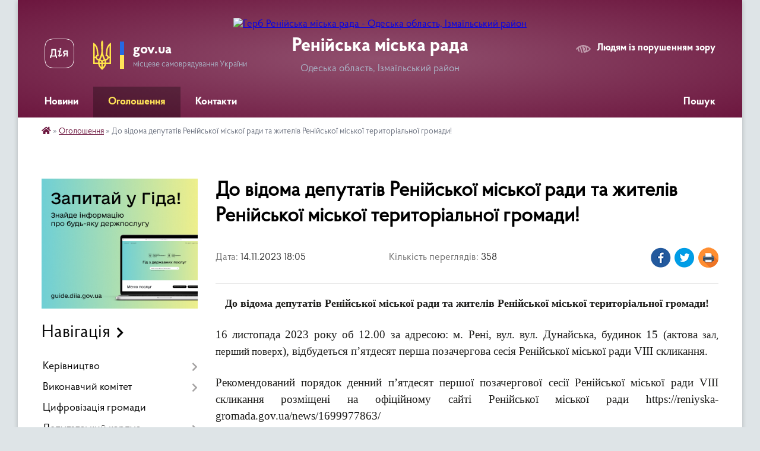

--- FILE ---
content_type: text/html; charset=UTF-8
request_url: https://reniyska-gromada.gov.ua/news/1699977919/
body_size: 12148
content:
<!DOCTYPE html>
<html lang="uk">
<head>
	<!--[if IE]><meta http-equiv="X-UA-Compatible" content="IE=edge"><![endif]-->
	<meta charset="utf-8">
	<meta name="viewport" content="width=device-width, initial-scale=1">
	<!--[if IE]><script>
		document.createElement('header');
		document.createElement('nav');
		document.createElement('main');
		document.createElement('section');
		document.createElement('article');
		document.createElement('aside');
		document.createElement('footer');
		document.createElement('figure');
		document.createElement('figcaption');
	</script><![endif]-->
	<title>До відома депутатів Ренійської міської ради та жителів Ренійської міської територіальної громади! | Ренійська міська рада</title>
	<meta name="description" content="До відома депутатів Ренійської міської ради та жителів Ренійської міської територіальної громади!. .  . . 16 листопада 2023 року об 12.00 за адресою: м. Рені, вул. вул. Дунайська, будинок 15 (актова зал, перший поверх), відбудеться п&amp;r">
	<meta name="keywords" content="До, відома, депутатів, Ренійської, міської, ради, та, жителів, Ренійської, міської, територіальної, громади!, |, Ренійська, міська, рада">

	
		<meta property="og:image" content="https://rada.info/upload/users_files/35549578/gerb/Reni_gerb.png">
	<meta property="og:image:width" content="103">
	<meta property="og:image:height" content="140">
			<meta property="og:title" content="До відома депутатів Ренійської міської ради та жителів Ренійської міської територіальної громади!">
			<meta property="og:description" content="До відома депутатів Ренійської міської ради та жителів Ренійської міської територіальної громади!">
			<meta property="og:type" content="article">
	<meta property="og:url" content="https://reniyska-gromada.gov.ua/news/1699977919/">
		
		<link rel="apple-touch-icon" sizes="57x57" href="https://reniyska-gromada.gov.ua/apple-icon-57x57.png">
	<link rel="apple-touch-icon" sizes="60x60" href="https://reniyska-gromada.gov.ua/apple-icon-60x60.png">
	<link rel="apple-touch-icon" sizes="72x72" href="https://reniyska-gromada.gov.ua/apple-icon-72x72.png">
	<link rel="apple-touch-icon" sizes="76x76" href="https://reniyska-gromada.gov.ua/apple-icon-76x76.png">
	<link rel="apple-touch-icon" sizes="114x114" href="https://reniyska-gromada.gov.ua/apple-icon-114x114.png">
	<link rel="apple-touch-icon" sizes="120x120" href="https://reniyska-gromada.gov.ua/apple-icon-120x120.png">
	<link rel="apple-touch-icon" sizes="144x144" href="https://reniyska-gromada.gov.ua/apple-icon-144x144.png">
	<link rel="apple-touch-icon" sizes="152x152" href="https://reniyska-gromada.gov.ua/apple-icon-152x152.png">
	<link rel="apple-touch-icon" sizes="180x180" href="https://reniyska-gromada.gov.ua/apple-icon-180x180.png">
	<link rel="icon" type="image/png" sizes="192x192" href="https://reniyska-gromada.gov.ua/android-icon-192x192.png">
	<link rel="icon" type="image/png" sizes="32x32" href="https://reniyska-gromada.gov.ua/favicon-32x32.png">
	<link rel="icon" type="image/png" sizes="96x96" href="https://reniyska-gromada.gov.ua/favicon-96x96.png">
	<link rel="icon" type="image/png" sizes="16x16" href="https://reniyska-gromada.gov.ua/favicon-16x16.png">
	<link rel="manifest" href="https://reniyska-gromada.gov.ua/manifest.json">
	<meta name="msapplication-TileColor" content="#ffffff">
	<meta name="msapplication-TileImage" content="https://reniyska-gromada.gov.ua/ms-icon-144x144.png">
	<meta name="theme-color" content="#ffffff">
	
	<meta name=
		<meta name="robots" content="">
	
    <link rel="preload" href="https://cdnjs.cloudflare.com/ajax/libs/font-awesome/5.9.0/css/all.min.css" as="style">
	<link rel="stylesheet" href="https://cdnjs.cloudflare.com/ajax/libs/font-awesome/5.9.0/css/all.min.css" integrity="sha512-q3eWabyZPc1XTCmF+8/LuE1ozpg5xxn7iO89yfSOd5/oKvyqLngoNGsx8jq92Y8eXJ/IRxQbEC+FGSYxtk2oiw==" crossorigin="anonymous" referrerpolicy="no-referrer" />

    <link rel="preload" href="//gromada.org.ua/themes/km2/css/styles_vip.css?v=3.33" as="style">
	<link rel="stylesheet" href="//gromada.org.ua/themes/km2/css/styles_vip.css?v=3.33">
	<link rel="stylesheet" href="//gromada.org.ua/themes/km2/css/103942/theme_vip.css?v=1763887114">
	
		<!--[if lt IE 9]>
	<script src="https://oss.maxcdn.com/html5shiv/3.7.2/html5shiv.min.js"></script>
	<script src="https://oss.maxcdn.com/respond/1.4.2/respond.min.js"></script>
	<![endif]-->
	<!--[if gte IE 9]>
	<style type="text/css">
		.gradient { filter: none; }
	</style>
	<![endif]-->

</head>
<body class="">

	<a href="#top_menu" class="skip-link link" aria-label="Перейти до головного меню (Alt+1)" accesskey="1">Перейти до головного меню (Alt+1)</a>
	<a href="#left_menu" class="skip-link link" aria-label="Перейти до бічного меню (Alt+2)" accesskey="2">Перейти до бічного меню (Alt+2)</a>
    <a href="#main_content" class="skip-link link" aria-label="Перейти до головного вмісту (Alt+3)" accesskey="3">Перейти до текстового вмісту (Alt+3)</a>




	
	<div class="wrap">
		
		<header>
			<div class="header_wrap">
				<div class="logo">
					<a href="https://reniyska-gromada.gov.ua/" id="logo" class="form_2">
						<img src="https://rada.info/upload/users_files/35549578/gerb/Reni_gerb.png" alt="Герб Ренійська міська рада - Одеська область, Ізмаїльський район">
					</a>
				</div>
				<div class="title">
					<div class="slogan_1">Ренійська міська рада</div>
					<div class="slogan_2">Одеська область, Ізмаїльський район</div>
				</div>
				<div class="gov_ua_block">
					<a class="diia" href="https://diia.gov.ua/" target="_blank" rel="nofollow" title="Державні послуги онлайн"><img src="//gromada.org.ua/themes/km2/img/diia.png" alt="Логотип Diia"></a>
					<img src="//gromada.org.ua/themes/km2/img/gerb.svg" class="gerb" alt="Герб України">
					<span class="devider"></span>
					<div class="title">
						<b>gov.ua</b>
						<span>місцеве самоврядування України</span>
					</div>
				</div>
								<div class="alt_link">
					<a href="#" rel="nofollow" title="Режим високої контастності" onclick="return set_special('58c8cd37454adda176d63727febc8c6471429f8d');">Людям із порушенням зору</a>
				</div>
								
				<section class="top_nav">
					<nav class="main_menu" id="top_menu">
						<ul>
														<li class="">
								<a href="https://reniyska-gromada.gov.ua/news/"><span>Новини</span></a>
																							</li>
														<li class="active">
								<a href="https://reniyska-gromada.gov.ua/ogoloshennya-10-24-55-16-10-2021/"><span>Оголошення</span></a>
																							</li>
														<li class="">
								<a href="https://reniyska-gromada.gov.ua/feedback/"><span>Контакти</span></a>
																							</li>
																				</ul>
					</nav>
					&nbsp;
					<button class="menu-button" id="open-button"><i class="fas fa-bars"></i> Меню сайту</button>
					<a href="https://reniyska-gromada.gov.ua/search/" rel="nofollow" class="search_button">Пошук</a>
				</section>
				
			</div>
		</header>
				
		<section class="bread_crumbs">
		<div xmlns:v="http://rdf.data-vocabulary.org/#"><a href="https://reniyska-gromada.gov.ua/" title="Головна сторінка"><i class="fas fa-home"></i></a> &raquo; <a href="https://reniyska-gromada.gov.ua/ogoloshennya-10-24-55-16-10-2021/" aria-current="page">Оголошення</a>  &raquo; <span>До відома депутатів Ренійської міської ради та жителів Ренійської міської територіальної громади!</span></div>
	</section>
	
	<section class="center_block">
		<div class="row">
			<div class="grid-25 fr">
				<aside>
				
										<div class="diia_guide">
						<a href="https://guide.diia.gov.ua/" rel="nofollow" target="_blank" title="Гід державних послуг"><img src="https://gromada.org.ua/upload/diia_guide.jpg" alt="Банер - гід державних послуг"></a>
					</div>
									
										<div class="sidebar_title">Навігація</div>
										
					<nav class="sidebar_menu" id="left_menu">
						<ul>
														<li class=" has-sub">
								<a href="https://reniyska-gromada.gov.ua/kerivnictvo-10-28-31-16-10-2021/"><span>Керівництво</span></a>
																<button onclick="return show_next_level(this);" aria-label="Показати підменю"></button>
																								<ul>
																		<li class="">
										<a href="https://reniyska-gromada.gov.ua/miskij-golova-09-23-16-23-09-2025/"><span>Міський голова</span></a>
																													</li>
																		<li class="">
										<a href="https://reniyska-gromada.gov.ua/pershij-zastupnik-miskogo-golovi-09-23-36-23-09-2025/"><span>Перший заступник міського голови</span></a>
																													</li>
																		<li class="">
										<a href="https://reniyska-gromada.gov.ua/zastupniki-miskogo-golovi-z-pitan-diyalnosti-vikonavchih-organiv-09-23-49-23-09-2025/"><span>Заступники міського голови з питань діяльності виконавчих органів</span></a>
																													</li>
																		<li class="">
										<a href="https://reniyska-gromada.gov.ua/sekretar-miskoi-radi-09-24-02-23-09-2025/"><span>Секретар міської ради</span></a>
																													</li>
																		<li class="">
										<a href="https://reniyska-gromada.gov.ua/kerujuchij-spravami-vikonavchogo-komitetu-09-24-24-23-09-2025/"><span>Керуючий справами (секретар) виконавчого комітету</span></a>
																													</li>
																		<li class="">
										<a href="https://reniyska-gromada.gov.ua/starosti-09-24-36-23-09-2025/"><span>Старости</span></a>
																													</li>
																										</ul>
															</li>
														<li class=" has-sub">
								<a href="https://reniyska-gromada.gov.ua/vikonavchij-komitet-10-34-08-16-10-2021/"><span>Виконавчий комітет</span></a>
																<button onclick="return show_next_level(this);" aria-label="Показати підменю"></button>
																								<ul>
																		<li class="">
										<a href="https://reniyska-gromada.gov.ua/sklad-vikonavchogo-komitetu-10-34-36-16-10-2021/"><span>Склад виконавчого комітету</span></a>
																													</li>
																		<li class="">
										<a href="https://reniyska-gromada.gov.ua/aparat-vikonavchogo-komitetu-10-35-02-16-10-2021/"><span>Апарат виконавчого комітету</span></a>
																													</li>
																		<li class="">
										<a href="https://reniyska-gromada.gov.ua/pasporta-bjudzhetnih-program-10-35-30-16-10-2021/"><span>Паспорта бюджетних програм</span></a>
																													</li>
																		<li class="">
										<a href="https://reniyska-gromada.gov.ua/reglament-16-20-17-26-01-2022/"><span>Положення</span></a>
																													</li>
																										</ul>
															</li>
														<li class="">
								<a href="https://reniyska-gromada.gov.ua/cifrovizaciya-gromadi-14-06-16-05-11-2021/"><span>Цифровізація громади</span></a>
																							</li>
														<li class=" has-sub">
								<a href="https://reniyska-gromada.gov.ua/deputatskij-korpus-10-37-43-16-10-2021/"><span>Депутатський корпус</span></a>
																<button onclick="return show_next_level(this);" aria-label="Показати підменю"></button>
																								<ul>
																		<li class="">
										<a href="https://reniyska-gromada.gov.ua/sklad-deputatskogo-korpusu-10-38-24-16-10-2021/"><span>Склад депутатського корпусу</span></a>
																													</li>
																		<li class="">
										<a href="https://reniyska-gromada.gov.ua/grafik-prijomu-gromadyan-10-38-59-16-10-2021/"><span>Графік прийому громадян</span></a>
																													</li>
																		<li class="">
										<a href="https://reniyska-gromada.gov.ua/poimenne-golosuvannya-10-39-26-16-10-2021/"><span>Поіменне голосування</span></a>
																													</li>
																		<li class="">
										<a href="https://reniyska-gromada.gov.ua/reglament-10-40-02-16-10-2021/"><span>Регламент</span></a>
																													</li>
																		<li class="">
										<a href="https://reniyska-gromada.gov.ua/statut-10-40-25-16-10-2021/"><span>Статут</span></a>
																													</li>
																		<li class=" has-sub">
										<a href="https://reniyska-gromada.gov.ua/postijni-komisii-10-40-52-16-10-2021/"><span>Постійні комісії</span></a>
																				<button onclick="return show_next_level(this);" aria-label="Показати підменю"></button>
																														<ul>
																						<li><a href="https://reniyska-gromada.gov.ua/grafik-roboti-09-17-45-16-02-2022/"><span>Графік роботи</span></a></li>
																																</ul>
																			</li>
																		<li class="">
										<a href="https://reniyska-gromada.gov.ua/deputatski-frakcii-16-17-09-26-01-2022/"><span>Депутатські фракції</span></a>
																													</li>
																		<li class=" has-sub">
										<a href="https://reniyska-gromada.gov.ua/8-grafik-roboti-postijnih-deputatskih-komisij-11-51-06-08-04-2025/"><span>Графік роботи постійних депутатських комісій</span></a>
																				<button onclick="return show_next_level(this);" aria-label="Показати підменю"></button>
																														<ul>
																						<li><a href="https://reniyska-gromada.gov.ua/2024-11-52-40-08-04-2025/"><span>2024</span></a></li>
																						<li><a href="https://reniyska-gromada.gov.ua/2025-11-53-20-08-04-2025/"><span>2025</span></a></li>
																																</ul>
																			</li>
																										</ul>
															</li>
														<li class=" has-sub">
								<a href="https://reniyska-gromada.gov.ua/vikonavchi-organi-vladi-10-49-14-16-10-2021/"><span>Виконавчі органи ради</span></a>
																<button onclick="return show_next_level(this);" aria-label="Показати підменю"></button>
																								<ul>
																		<li class=" has-sub">
										<a href="https://reniyska-gromada.gov.ua/viddil-osvita-10-49-38-16-10-2021/"><span>Відділ освіти</span></a>
																				<button onclick="return show_next_level(this);" aria-label="Показати підменю"></button>
																														<ul>
																						<li><a href="https://reniyska-gromada.gov.ua/informaciya-10-52-35-16-10-2021/"><span>Загальна інформація</span></a></li>
																						<li><a href="https://reniyska-gromada.gov.ua/pasporta-bjudzhetnih-program-10-53-05-16-10-2021/"><span>Паспорта бюджетних програм</span></a></li>
																						<li><a href="https://reniyska-gromada.gov.ua/reestraciya-v-zdo-11-11-30-26-12-2024/"><span>Реєстрація в ЗДО</span></a></li>
																																</ul>
																			</li>
																		<li class=" has-sub">
										<a href="https://reniyska-gromada.gov.ua/viddil-kultura-10-54-06-16-10-2021/"><span>Відділ культури, туризму, молоді та спорту</span></a>
																				<button onclick="return show_next_level(this);" aria-label="Показати підменю"></button>
																														<ul>
																						<li><a href="https://reniyska-gromada.gov.ua/informaciya-10-54-33-16-10-2021/"><span>Загальна інформація</span></a></li>
																						<li><a href="https://reniyska-gromada.gov.ua/pasporta-bjudzhetnih-program-10-54-57-16-10-2021/"><span>Паспорта бюджетних програм</span></a></li>
																																</ul>
																			</li>
																		<li class=" has-sub">
										<a href="https://reniyska-gromada.gov.ua/finansovogo-upravlinnya-11-09-45-16-10-2021/"><span>Фінансове управління</span></a>
																				<button onclick="return show_next_level(this);" aria-label="Показати підменю"></button>
																														<ul>
																						<li><a href="https://reniyska-gromada.gov.ua/informaciya-11-10-11-16-10-2021/"><span>Інформація</span></a></li>
																						<li><a href="https://reniyska-gromada.gov.ua/pasporta-bjudzhetnih-program-11-10-33-16-10-2021/"><span>Паспорта бюджетних програм</span></a></li>
																																</ul>
																			</li>
																		<li class=" has-sub">
										<a href="https://reniyska-gromada.gov.ua/sluzhba-u-spravah-ditej-11-10-56-16-10-2021/"><span>Служба у справах дітей</span></a>
																				<button onclick="return show_next_level(this);" aria-label="Показати підменю"></button>
																														<ul>
																						<li><a href="https://reniyska-gromada.gov.ua/informaciya-11-11-27-16-10-2021/"><span>Інформація</span></a></li>
																						<li><a href="https://reniyska-gromada.gov.ua/pasporta-bjudzhetnih-program-11-11-58-16-10-2021/"><span>Паспорта бюджетних програм</span></a></li>
																																</ul>
																			</li>
																										</ul>
															</li>
														<li class="">
								<a href="https://reniyska-gromada.gov.ua/informaciya-roboti-komisij-schodo-nadannya-kompensacii-poshkodzhenogo-majna-v-naslidok-bojovih-dij-14-07-38-12-10-2023/"><span>Інформація роботи комісій щодо надання компенсації пошкодженого майна внаслідок бойових дій</span></a>
																							</li>
														<li class="">
								<a href="https://reniyska-gromada.gov.ua/informaciya-dlya-vnutrishno-peremischenih-osib-10-25-30-17-08-2023/"><span>Інформація для внутрішньо переміщених осіб</span></a>
																							</li>
														<li class="">
								<a href="https://reniyska-gromada.gov.ua/miscevi-podatki-ta-zbori-13-13-11-04-11-2021/"><span>Місцеві податки та збори</span></a>
																							</li>
														<li class=" has-sub">
								<a href="https://reniyska-gromada.gov.ua/cnap-11-12-25-16-10-2021/"><span>Відділ «Центр надання адміністративних послуг» апарату виконавчого комітету Ренійської міської ради Ізмаїльського району Одеської області</span></a>
																<button onclick="return show_next_level(this);" aria-label="Показати підменю"></button>
																								<ul>
																		<li class="">
										<a href="https://reniyska-gromada.gov.ua/zagalna-informaciya-11-14-57-16-10-2021/"><span>Загальна інформація</span></a>
																													</li>
																		<li class="">
										<a href="https://reniyska-gromada.gov.ua/grafik-roboti-11-12-50-16-10-2021/"><span>Графік роботи</span></a>
																													</li>
																		<li class="">
										<a href="https://reniyska-gromada.gov.ua/perelik-administrativnih-poslug-11-13-33-16-10-2021/"><span>Перелік адміністративних послуг</span></a>
																													</li>
																		<li class="">
										<a href="https://reniyska-gromada.gov.ua/informacijna-kartka-administrativnoi-poslugi-11-14-03-16-10-2021/"><span>Інформаційні картки адміністративних послуг</span></a>
																													</li>
																		<li class="">
										<a href="https://reniyska-gromada.gov.ua/reglament-11-14-26-16-10-2021/"><span>Регламент</span></a>
																													</li>
																		<li class="">
										<a href="https://reniyska-gromada.gov.ua/qrkodi-dlya-sheringu-dokumentiv-v-dii-11-33-51-10-06-2022/"><span>QR-коди для шерінгу документів в Дії</span></a>
																													</li>
																		<li class="">
										<a href="https://reniyska-gromada.gov.ua/platizhni-rekviziti-dlya-oplati-platnih-administrativnih-poslug-14-03-33-28-09-2023/"><span>Платіжні реквізити для оплати платних адміністративних послуг</span></a>
																													</li>
																		<li class="">
										<a href="https://reniyska-gromada.gov.ua/informaciya-dlya-naselennya-12-18-33-12-02-2025/"><span>Інформація для населення</span></a>
																													</li>
																		<li class="">
										<a href="https://reniyska-gromada.gov.ua/edine-vikno-veterana-10-46-36-28-02-2025/"><span>"Єдине вікно ветерана"</span></a>
																													</li>
																		<li class="">
										<a href="https://reniyska-gromada.gov.ua/viddil-centr-nadannya-administrativnih-poslug-aparatu-vikonavchogo-komitetu-renijskoi-miskoi-radi-izmailskogo-rajonu-odeskoi-oblasti-14-45-34-22-07-2025/"><span>Пересувне віддалене робоче місце</span></a>
																													</li>
																		<li class="">
										<a href="https://reniyska-gromada.gov.ua/polozhennya-pro-cnap-17-32-57-13-06-2023/"><span>Положення про ЦНАП</span></a>
																													</li>
																										</ul>
															</li>
														<li class=" has-sub">
								<a href="https://reniyska-gromada.gov.ua/viddil-socialnogo-zahistu-naselennya-renijskoi-miskoi-radi-izmailskogo-rajonu-odeskoi-oblasti-12-33-17-15-07-2025/"><span>Відділ соціального захисту населення Ренійської міської ради Ізмаїльського району Одеської області</span></a>
																<button onclick="return show_next_level(this);" aria-label="Показати підменю"></button>
																								<ul>
																		<li class="">
										<a href="https://reniyska-gromada.gov.ua/zagalna-informaciya-15-17-42-29-09-2025/"><span>Загальна інформація</span></a>
																													</li>
																		<li class="">
										<a href="https://reniyska-gromada.gov.ua/grafik-roboti-17-18-10-11-09-2025/"><span>Графік роботи</span></a>
																													</li>
																										</ul>
															</li>
														<li class=" has-sub">
								<a href="https://reniyska-gromada.gov.ua/oficijni-dokumenti-11-15-20-16-10-2021/"><span>Офіційні документи</span></a>
																<button onclick="return show_next_level(this);" aria-label="Показати підменю"></button>
																								<ul>
																		<li class="">
										<a href="https://reniyska-gromada.gov.ua/rozporyadzhennya-miskogo-golovi-11-15-46-16-10-2021/"><span>Розпорядження міського голови</span></a>
																													</li>
																		<li class="">
										<a href="https://reniyska-gromada.gov.ua/proekti-rishen-miskoi-radi-11-16-12-16-10-2021/"><span>Проєкти рішень міської ради</span></a>
																													</li>
																		<li class=" has-sub">
										<a href="https://reniyska-gromada.gov.ua/rishennya-miskoi-radi-11-16-45-16-10-2021/"><span>Рішення міської ради</span></a>
																				<button onclick="return show_next_level(this);" aria-label="Показати підменю"></button>
																														<ul>
																						<li><a href="https://reniyska-gromada.gov.ua/perelik-rishen-20oi-pozachergovoi-sesii-renijskoi-miskoi-radi-viii-sklikannya-15-44-09-18-02-2022/"><span>ПЕРЕЛІК  рішень 20-ої позачергової сесії Ренійської міської ради VIII скликання</span></a></li>
																																</ul>
																			</li>
																		<li class="">
										<a href="https://reniyska-gromada.gov.ua/proekti-rishen-vikonavchogo-komitetu-11-17-22-16-10-2021/"><span>Проєкти рішень виконавчого комітету</span></a>
																													</li>
																		<li class=" has-sub">
										<a href="https://reniyska-gromada.gov.ua/rishennya-vikonavchogo-komitetu-11-17-49-16-10-2021/"><span>Рішення виконавчого комітету</span></a>
																				<button onclick="return show_next_level(this);" aria-label="Показати підменю"></button>
																														<ul>
																						<li><a href="https://reniyska-gromada.gov.ua/rishennya-vikonavchogo-komitetu-2025-12-31-55-21-01-2025/"><span>Рішення виконавчого комітету за 2025 рік</span></a></li>
																																</ul>
																			</li>
																		<li class="">
										<a href="https://reniyska-gromada.gov.ua/protokoli-vikonavchogo-komitetu-11-18-20-16-10-2021/"><span>Протоколи виконавчого комітету</span></a>
																													</li>
																		<li class="">
										<a href="https://reniyska-gromada.gov.ua/protokoli-komisii-z-pitan-tb-ta-ns-11-18-49-16-10-2021/"><span>Протоколи Комісії з питань ТБ та НС</span></a>
																													</li>
																		<li class="">
										<a href="https://reniyska-gromada.gov.ua/reestr-galuzevihmizhgaluzevih-teritorialnih-ugod-kolektivnih-dogovoriv-zmin-i-dopovnen-do-nih-11-19-21-16-10-2021/"><span>Реєстр галузевих (міжгалузевих), територіальних угод, колективних договорів, змін і доповнень до них</span></a>
																													</li>
																		<li class="">
										<a href="https://reniyska-gromada.gov.ua/komunalne-majno-09-16-20-12-11-2021/"><span>Комунальне майно</span></a>
																													</li>
																		<li class="">
										<a href="https://reniyska-gromada.gov.ua/mistobuduvannya-ta-arhitektura-09-43-34-24-11-2021/"><span>Містобудування та архітектура</span></a>
																													</li>
																										</ul>
															</li>
														<li class=" has-sub">
								<a href="https://reniyska-gromada.gov.ua/kadrova-politika-11-19-53-16-10-2021/"><span>Кадрова політика</span></a>
																<button onclick="return show_next_level(this);" aria-label="Показати підменю"></button>
																								<ul>
																		<li class="">
										<a href="https://reniyska-gromada.gov.ua/vakansii-12-00-32-12-09-2025/"><span>Вакансії</span></a>
																													</li>
																										</ul>
															</li>
														<li class="">
								<a href="https://reniyska-gromada.gov.ua/renijska-rajona-filiya-odeskogo-oblasnogo-centu-11-20-37-16-10-2021/"><span>Ренійський відділ Ізмаїльської філії Одеського обласного центру зайнятості</span></a>
																							</li>
														<li class="">
								<a href="https://reniyska-gromada.gov.ua/realizaciya-zakonu-pro-ochischennya-vladi-11-21-00-16-10-2021/"><span>Реалізація Закону «Про очищення влади»</span></a>
																							</li>
														<li class="">
								<a href="https://reniyska-gromada.gov.ua/derzhavna-podatkova-sluzhba-informue-11-21-22-16-10-2021/"><span>Державна податкова служба інформує</span></a>
																							</li>
														<li class=" has-sub">
								<a href="https://reniyska-gromada.gov.ua/ku-centr-nadannya-socialnih-poslug-09-11-44-12-11-2021/"><span>КУ «Центр надання соціальних послуг»</span></a>
																<button onclick="return show_next_level(this);" aria-label="Показати підменю"></button>
																								<ul>
																		<li class="">
										<a href="https://reniyska-gromada.gov.ua/zagalna-informaciya-17-40-22-11-09-2025/"><span>Загальна інформація</span></a>
																													</li>
																		<li class="">
										<a href="https://reniyska-gromada.gov.ua/grafik-roboti-17-44-40-11-09-2025/"><span>Графік роботи</span></a>
																													</li>
																		<li class="">
										<a href="https://reniyska-gromada.gov.ua/pro-nas-15-24-51-08-10-2025/"><span>Про нас</span></a>
																													</li>
																										</ul>
															</li>
														<li class="">
								<a href="https://reniyska-gromada.gov.ua/gromadski-obgovorennya-12-29-29-08-04-2022/"><span>Громадські обговорення</span></a>
																							</li>
														<li class=" has-sub">
								<a href="https://reniyska-gromada.gov.ua/komunalne-pidpriemstvo-vodokanal renijskoi-miskoi-radi-16-32-42-27-03-2023/"><span>Комунальне Підприємство «ВОДОКАНАЛ» Ренійської міської ради</span></a>
																<button onclick="return show_next_level(this);" aria-label="Показати підменю"></button>
																								<ul>
																		<li class="">
										<a href="https://reniyska-gromada.gov.ua/novini-16-36-11-27-03-2023/"><span>Новини</span></a>
																													</li>
																		<li class="">
										<a href="https://reniyska-gromada.gov.ua/korisna-informaciya-16-44-06-27-03-2023/"><span>Корисна інформація</span></a>
																													</li>
																										</ul>
															</li>
														<li class=" has-sub">
								<a href="https://reniyska-gromada.gov.ua/regulyatorna-politika-15-47-27-02-06-2022/"><span>Регуляторна політика</span></a>
																<button onclick="return show_next_level(this);" aria-label="Показати підменю"></button>
																								<ul>
																		<li class="">
										<a href="https://reniyska-gromada.gov.ua/vidpovidalna-posadova-osoba-z-derzhavnoi-regulyatornoi-politiki-15-48-38-02-06-2022/"><span>Відповідальна посадова особа з державної регуляторної політики</span></a>
																													</li>
																		<li class=" has-sub">
										<a href="https://reniyska-gromada.gov.ua/pro-zatverdzhennya-planu-diyalnosti-z-pidgotovki-proektiv-regulyatornih-aktiv-ta-vidstezhen-ih-rezultativnosti-15-51-03-02-06-2022/"><span>Про затвердження плану діяльності з підготовки проектів регуляторних актів та відстежень їх результативності</span></a>
																				<button onclick="return show_next_level(this);" aria-label="Показати підменю"></button>
																														<ul>
																						<li><a href="https://reniyska-gromada.gov.ua/2023-rik-17-53-03-26-09-2025/"><span>2023 рік</span></a></li>
																						<li><a href="https://reniyska-gromada.gov.ua/2022-rik-17-54-43-26-09-2025/"><span>2022 рік</span></a></li>
																						<li><a href="https://reniyska-gromada.gov.ua/2021-rik-17-56-11-26-09-2025/"><span>2021 рік</span></a></li>
																						<li><a href="https://reniyska-gromada.gov.ua/2020-rik-17-58-12-26-09-2025/"><span>2020 рік</span></a></li>
																						<li><a href="https://reniyska-gromada.gov.ua/2019-rik-17-58-48-26-09-2025/"><span>2019 рік</span></a></li>
																																</ul>
																			</li>
																		<li class=" has-sub">
										<a href="https://reniyska-gromada.gov.ua/poryadok-prisvoennya-ta-zmini-poshtovih-adres-ob’ektam-neruhomogo-majna-v-misti-reni-15-52-11-02-06-2022/"><span>Проекти регуляторних актів</span></a>
																				<button onclick="return show_next_level(this);" aria-label="Показати підменю"></button>
																														<ul>
																						<li><a href="https://reniyska-gromada.gov.ua/2021-rik-18-16-45-26-09-2025/"><span>2021 рік</span></a></li>
																						<li><a href="https://reniyska-gromada.gov.ua/2019-rik-18-17-33-26-09-2025/"><span>2019 рік</span></a></li>
																																</ul>
																			</li>
																		<li class=" has-sub">
										<a href="https://reniyska-gromada.gov.ua/analiz-regulyatornogo-vplivu-proektu-rishennya-renijskoi-miskoi-radi-15-53-05-02-06-2022/"><span>Аналіз регуляторного впливу проекту рішення Ренійської міської ради</span></a>
																				<button onclick="return show_next_level(this);" aria-label="Показати підменю"></button>
																														<ul>
																						<li><a href="https://reniyska-gromada.gov.ua/2021-rik-18-29-29-26-09-2025/"><span>2021 рік</span></a></li>
																						<li><a href="https://reniyska-gromada.gov.ua/2019-rik-18-30-12-26-09-2025/"><span>2019 рік</span></a></li>
																																</ul>
																			</li>
																		<li class="">
										<a href="https://reniyska-gromada.gov.ua/reestr-dijuchih-regulyatornih-aktiv-15-53-38-02-06-2022/"><span>Реєстр діючих регуляторних актів</span></a>
																													</li>
																		<li class="">
										<a href="https://reniyska-gromada.gov.ua/povidomlennya-17-25-11-26-09-2025/"><span>Повідомлення </span></a>
																													</li>
																		<li class=" has-sub">
										<a href="https://reniyska-gromada.gov.ua/arhiv-18-02-56-26-09-2025/"><span>Архів</span></a>
																				<button onclick="return show_next_level(this);" aria-label="Показати підменю"></button>
																														<ul>
																						<li><a href="https://reniyska-gromada.gov.ua/2021-rik-18-09-23-26-09-2025/"><span>2021 рік</span></a></li>
																																</ul>
																			</li>
																		<li class="">
										<a href="https://reniyska-gromada.gov.ua/informaciya-pro-zdijsnennya-regulyatornoi-diyalnosti-19-04-20-26-09-2025/"><span>Інформація про здійснення регуляторної діяльності</span></a>
																													</li>
																		<li class="">
										<a href="https://reniyska-gromada.gov.ua/zviti-pro-vidstezhennya-rezultativnosti-regulyatornih-aktiv-19-07-42-26-09-2025/"><span>Звіти про відстеження результативності регуляторних актів</span></a>
																													</li>
																										</ul>
															</li>
														<li class="">
								<a href="https://reniyska-gromada.gov.ua/privatizaciya-komunalnogo-majna-16-02-15-13-11-2025/"><span>ПРИВАТИЗАЦІЯ комунального майна</span></a>
																							</li>
														<li class="">
								<a href="https://reniyska-gromada.gov.ua/golovne-upravlinnya-derzhpraci-v-odeskij-oblasti-09-27-39-18-03-2022/"><span>Головне управління Держпраці в Одеській області</span></a>
																							</li>
														<li class="">
								<a href="https://reniyska-gromada.gov.ua/main/"><span>На головну</span></a>
																							</li>
														<li class="">
								<a href="https://reniyska-gromada.gov.ua/bezbarernist-16-31-07-05-07-2023/"><span>Безбар'єрність</span></a>
																							</li>
														<li class=" has-sub">
								<a href="https://reniyska-gromada.gov.ua/civilnij-zahist-naselennya-16-53-22-19-06-2023/"><span>ЦИВІЛЬНИЙ ЗАХИСТ НАСЕЛЕННЯ</span></a>
																<button onclick="return show_next_level(this);" aria-label="Показати підменю"></button>
																								<ul>
																		<li class="">
										<a href="https://reniyska-gromada.gov.ua/oficeriryatuvalnik-gromadi-10-21-11-16-10-2025/"><span>Ізмаїльське районне управління цивільного захисту та превентивної діяльності Головного управління ДСНС України в Одеській області</span></a>
																													</li>
																		<li class="">
										<a href="https://reniyska-gromada.gov.ua/gumanitarna-dopomoga-12-47-47-29-09-2025/"><span>Гуманітарна допомога</span></a>
																													</li>
																		<li class="">
										<a href="https://reniyska-gromada.gov.ua/obmezhennya-prav-ljudini-12-34-23-29-09-2025/"><span>Обмеження прав людини</span></a>
																													</li>
																		<li class="">
										<a href="https://reniyska-gromada.gov.ua/poperedzhennya-pro-zagrozi-12-15-14-29-09-2025/"><span>Попередження про загрози</span></a>
																													</li>
																										</ul>
															</li>
														<li class="">
								<a href="https://reniyska-gromada.gov.ua/publichni-investicii-10-50-30-31-10-2025/"><span>Публічні інвестиції</span></a>
																							</li>
														<li class="">
								<a href="https://reniyska-gromada.gov.ua/investecijna-diyalnist-09-56-45-08-09-2023/"><span>Інвестиційна діяльність</span></a>
																							</li>
														<li class=" has-sub">
								<a href="https://reniyska-gromada.gov.ua/komunalni-pidpriemstva-renijskoi-miskoi-radi-16-07-59-02-01-2024/"><span>Комунальні підприємства Ренійської міської ради</span></a>
																<button onclick="return show_next_level(this);" aria-label="Показати підменю"></button>
																								<ul>
																		<li class="">
										<a href="https://reniyska-gromada.gov.ua/viktoriya-16-08-59-02-01-2024/"><span>"Вікторія"</span></a>
																													</li>
																		<li class="">
										<a href="https://reniyska-gromada.gov.ua/izvurkaragach-16-09-19-02-01-2024/"><span>"Ізвур-Карагач"</span></a>
																													</li>
																		<li class="">
										<a href="https://reniyska-gromada.gov.ua/komunalnik-16-10-25-02-01-2024/"><span>"Комунальник"</span></a>
																													</li>
																		<li class="">
										<a href="https://reniyska-gromada.gov.ua/dzherelo-16-10-38-02-01-2024/"><span>"Джерело"</span></a>
																													</li>
																		<li class="">
										<a href="https://reniyska-gromada.gov.ua/uspih-16-10-52-02-01-2024/"><span>"Успіх"</span></a>
																													</li>
																		<li class="">
										<a href="https://reniyska-gromada.gov.ua/garant-16-11-04-02-01-2024/"><span>"Гарант"</span></a>
																													</li>
																										</ul>
															</li>
														<li class="">
								<a href="https://reniyska-gromada.gov.ua/prizovnikam-10-37-51-24-01-2024/"><span>Призовникам</span></a>
																							</li>
														<li class=" has-sub">
								<a href="https://reniyska-gromada.gov.ua/komunalne-nekomercijne-pidpriemstvo-centralna-miska-likarnya-renijskoi-miskoi-radi-11-16-21-15-04-2024/"><span>КОМУНАЛЬНЕ НЕКОМЕРЦІЙНЕ ПІДПРИЄМСТВО «ЦЕНТРАЛЬНА МІСЬКА ЛІКАРНЯ РЕНІЙСЬКОЇ МІСЬКОЇ РАДИ»</span></a>
																<button onclick="return show_next_level(this);" aria-label="Показати підменю"></button>
																								<ul>
																		<li class="">
										<a href="https://reniyska-gromada.gov.ua/grafik-prijomu-likariv-11-20-15-15-04-2024/"><span>Графік прийому лікарів</span></a>
																													</li>
																										</ul>
															</li>
														<li class="">
								<a href="https://reniyska-gromada.gov.ua/komunalne-nekomercijne-pidpriemstvo-renijskij-centr-pervinnoi-medikosanitarnoi-dopomogi-renijskoi-miskoi-radi-15-51-38-24-10-2024/"><span>КОМУНАЛЬНЕ НЕКОМЕРЦІЙНЕ ПІДПРИЄМСТВО «Ренійський центр первинної медико-санітарної допомоги» Ренійської міської ради</span></a>
																							</li>
														<li class="">
								<a href="https://reniyska-gromada.gov.ua/obҐruntuvannya-15-40-23-10-11-2023/"><span>ОБҐРУНТУВАННЯ</span></a>
																							</li>
														<li class="">
								<a href="https://reniyska-gromada.gov.ua/spisok-gromadyan-yaki-koristujutsya-pravom-pozachergovogo-oderzhannya-zhilih-primischen-vikonavchogo-komitetu-renijskoi-miskoi-radi-izmailsk-14-49-55-07-01-2025/"><span>СПИСОК  громадян, які користуються правом  позачергового одержання жилих приміщень  виконавчого комітету Ренійської міської ради Ізмаїльського району Одеської області станом на 01.01.2025 року</span></a>
																							</li>
													</ul>
						
												
					</nav>

									
											<div class="sidebar_title">Особистий кабінет користувача</div>

<div class="petition_block">

		<div class="alert alert-warning">
		Ви не авторизовані. Для того, щоб мати змогу створювати або пітримувати петиції,<br>
		<a href="#auth_petition" class="open-popup add_petition btn btn-yellow btn-small btn-block" style="margin-top: 10px;"><i class="fa fa-user"></i> авторизуйтесь</a>
	</div>
		
			<h2 style="margin: 30px 0;">Система петицій</h2>
		
					<div class="none_petition">Немає петицій, за які можна голосувати</div>
						
		
	
</div>
					
					
					
					
										<div id="banner_block">

						<p><a rel="nofollow" href="https://howareu.com/"><img alt="Фото без опису" src="https://rada.info/upload/users_files/35549578/b1b78d92c0648e3f2b0a2f65b0eb5d87.png" style="width: 200px; height: 200px;" /></a></p>

<p><img alt="Фото без опису" src="https://rada.info/upload/users_files/35549578/84196dbaab1cc6d925d0d19d63c02ff9.png" style="width: 200px; height: 202px;" /></p>

<p><a rel="nofollow" href="https://dsp.gov.ua/"><img alt="Фото без опису" src="https://rada.info/upload/users_files/35549578/88124aefb4843dbe729aceec475acc00.jpg" style="width: 200px; height: 113px;" /></a></p>

<p><a rel="nofollow" href="http://od.ukrstat.gov.ua/"><img alt="Фото без опису" src="https://rada.info/upload/users_files/35549578/c4addad087d18be9dc95941bee5685b1.png" style="width: 200px; height: 80px;" /></a></p>

<p><img alt="Фото без опису" src="https://rada.info/upload/users_files/35549578/06c28f74ab0bd3ba65a87b35c6f6de3c.jpg" style="width: 200px; height: 100px;" /></p>

<p><a rel="nofollow" href="https://u24.gov.ua/"><img alt="Фото без опису" src="https://rada.info/upload/users_files/35549578/5957b0f43e40f7fa3701da1ace084442.jpg" style="width: 200px; height: 105px;" /></a></p>

<p><a rel="nofollow" href="https://oblrada.od.gov.ua/"><img alt="Фото без опису" src="https://rada.info/upload/users_files/35549578/82c2df3957e35b16a1ee1ea59097e21b.jpg" style="width: 200px; height: 209px;" /></a></p>

<p><a rel="nofollow" href="https://oda.odessa.gov.ua/" target="_blank"><img alt="Фото без опису" src="https://rada.info/upload/users_files/35549578/7a8e91cea563fd83324fbbcde09fefac.png" style="width: 200px; height: 109px;" /></a></p>

<p><a rel="nofollow" href="https://egap.in.ua/" target="_blank"><img alt="Фото без опису" src="https://rada.info/upload/users_files/35549578/21ee782d7b27860270f0bbd3e1890b94.png" style="width: 200px; height: 151px;" /></a></p>

<p><a rel="nofollow" href="https://www.legalaid.gov.ua/"><img alt="Фото без опису" src="https://rada.info/upload/users_files/35549578/c541fa23184e95d5c51d31340611f373.png" style="width: 200px; height: 200px;" /></a></p>

<p><a rel="nofollow" href="https://auc.org.ua/" target="_blank"><img alt="Фото без опису" src="https://rada.info/upload/users_files/35549578/70f1cb1927a58a60987deb9b55f0a29a.png" style="width: 200px; height: 119px; border-width: 0px; border-style: solid;" /></a></p>

<p><a rel="nofollow" href="https://proukraine.com.ua"><img alt="proukraine.com.ua" src="https://rada.info/upload/users_files/35549578/f98e1ad67d57cbc91de3102eac068a96.jpeg" style="width: 200px; height: 167px;" /></a></p>

<p><a rel="nofollow" href="https://rdaod.com.ua/ua/main"><img alt="Фото без опису" src="https://rada.info/upload/users_files/35549578/8f8a149464e2108c2f090026e0d65427.png" style="width: 200px; height: 54px;" /></a></p>

<p><img alt="https://t.me/VPO_Reni" src="https://rada.info/upload/users_files/35549578/432be5c710bc7269ad9cae4eb46efab7.jpg" style="width: 200px; height: 281px;" /></p>
						<div class="clearfix"></div>

						
						<div class="clearfix"></div>

					</div>
				
				</aside>
			</div>
			<div class="grid-75">

				<main id="main_content">

																		<h1>До відома депутатів Ренійської міської ради та жителів Ренійської міської територіальної громади!</h1>


<div class="row ">
	<div class="grid-30 one_news_date">
		Дата: <span>14.11.2023 18:05</span>
	</div>
	<div class="grid-30 one_news_count">
		Кількість переглядів: <span>358</span>
	</div>
		<div class="grid-30 one_news_socials">
		<button class="social_share" data-type="fb"><img src="//gromada.org.ua/themes/km2/img/share/fb.png" alt="Іконка Фейсбук"></button>
		<button class="social_share" data-type="tw"><img src="//gromada.org.ua/themes/km2/img/share/tw.png" alt="Іконка Твітер"></button>
		<button class="print_btn" onclick="window.print();"><img src="//gromada.org.ua/themes/km2/img/share/print.png" alt="Іконка принтера"></button>
	</div>
		<div class="clearfix"></div>
</div>

<hr>

<p align="center" style="margin:0cm; margin-bottom:.0001pt; text-align:center; margin-right:0cm; margin-left:0cm"><span style="font-size:12pt"><span style="font-family:&quot;Times New Roman&quot;,serif"><strong><span lang="UK" style="font-size:13.5pt">До відома депутатів Ренійської міської ради та жителів Ренійської міської територіальної громади!</span></strong></span></span></p>

<p style="margin:0cm; margin-bottom:.0001pt; text-align:justify; margin-right:0cm; margin-left:0cm">&nbsp;</p>

<p style="margin:0cm; margin-bottom:.0001pt; text-align:justify; margin-right:0cm; margin-left:0cm"><span style="font-size:12pt"><span style="font-family:&quot;Times New Roman&quot;,serif"><span lang="UK" style="font-size:14.0pt">16 листопада 2023 року об 12.00 за адресою: м. Рені, вул. вул. Дунайська, будинок 15 (актова </span><span lang="UK" style="font-size:13.0pt">зал, перший поверх</span><span lang="UK" style="font-size:14.0pt">), відбудеться п&rsquo;ятдесят перша позачергова сесія Ренійської міської ради VIII скликання.</span></span></span></p>

<p style="margin:0cm; margin-bottom:.0001pt; text-align:justify; margin-right:0cm; margin-left:0cm">&nbsp;</p>

<p style="margin:0cm; margin-bottom:.0001pt; text-align:justify; margin-right:0cm; margin-left:0cm"><span style="font-size:12pt"><span style="font-family:&quot;Times New Roman&quot;,serif"><span lang="UK" style="font-size:14.0pt">Рекомендований порядок денний п&rsquo;ятдесят першої позачергової сесії Ренійської міської ради VIII скликання розміщені на офіційному сайті Ренійської міської ради https://reniyska-gromada.gov.ua/news/1699977863/</span></span></span></p>

<p style="margin:0cm; margin-bottom:.0001pt; text-align:justify; margin-right:0cm; margin-left:0cm">&nbsp;</p>
<div class="clearfix"></div>

<hr>



<p><a href="https://reniyska-gromada.gov.ua/ogoloshennya-10-24-55-16-10-2021/" class="btn btn-grey">&laquo; повернутися</a></p>											
				</main>
				
			</div>
			<div class="clearfix"></div>
		</div>
	</section>
	
	
	<footer>
		
		<div class="row">
			<div class="grid-40 socials">
				<p>
					<a href="https://gromada.org.ua/rss/103942/" rel="nofollow" target="_blank" title="RSS-стрічка новин"><i class="fas fa-rss"></i></a>
																				<a href="https://www.facebook.com/Renitg2020" rel="nofollow" target="_blank" title="Сторінка у Фейсбук"><i class="fab fa-facebook-f"></i></a>															<a href="https://reniyska-gromada.gov.ua/sitemap/" title="Мапа сайту"><i class="fas fa-sitemap"></i></a>
				</p>
				<p class="copyright">Ренійська міська рада - 2021-2025 &copy; Весь контент доступний за ліцензією <a href="https://creativecommons.org/licenses/by/4.0/deed.uk" target="_blank" rel="nofollow">Creative Commons Attribution 4.0 International License</a>, якщо не зазначено інше.</p>
			</div>
			<div class="grid-20 developers">
				<a href="https://vlada.ua/" rel="nofollow" target="_blank" title="Перейти на сайт платформи VladaUA"><img src="//gromada.org.ua/themes/km2/img/vlada_online.svg?v=ua" class="svg" alt="Логотип платформи VladaUA"></a><br>
				<span>офіційні сайти &laquo;під ключ&raquo;</span><br>
				для органів державної влади
			</div>
			<div class="grid-40 admin_auth_block">
								<p class="first"><a href="#" rel="nofollow" class="alt_link" onclick="return set_special('58c8cd37454adda176d63727febc8c6471429f8d');">Людям із порушенням зору</a></p>
				<p><a href="#auth_block" class="open-popup" title="Вхід в адмін-панель сайту"><i class="fa fa-lock"></i></a></p>
				<p class="sec"><a href="#auth_block" class="open-popup">Вхід для адміністратора</a></p>
				<div id="google_translate_element" style="text-align: left;width: 202px;float: right;margin-top: 13px;"></div>
							</div>
			<div class="clearfix"></div>
		</div>

	</footer>

	</div>

		
	



<a href="#" id="Go_Top"><i class="fas fa-angle-up"></i></a>
<a href="#" id="Go_Top2"><i class="fas fa-angle-up"></i></a>

<script type="text/javascript" src="//gromada.org.ua/themes/km2/js/jquery-3.6.0.min.js"></script>
<script type="text/javascript" src="//gromada.org.ua/themes/km2/js/jquery-migrate-3.3.2.min.js"></script>
<script type="text/javascript" src="//gromada.org.ua/themes/km2/js/flickity.pkgd.min.js"></script>
<script type="text/javascript" src="//gromada.org.ua/themes/km2/js/flickity-imagesloaded.js"></script>
<script type="text/javascript">
	$(document).ready(function(){
		$(".main-carousel .carousel-cell.not_first").css("display", "block");
	});
</script>
<script type="text/javascript" src="//gromada.org.ua/themes/km2/js/icheck.min.js"></script>
<script type="text/javascript" src="//gromada.org.ua/themes/km2/js/superfish.min.js?v=2"></script>



<script type="text/javascript" src="//gromada.org.ua/themes/km2/js/functions_unpack.js?v=5.17"></script>
<script type="text/javascript" src="//gromada.org.ua/themes/km2/js/hoverIntent.js"></script>
<script type="text/javascript" src="//gromada.org.ua/themes/km2/js/jquery.magnific-popup.min.js?v=1.1"></script>
<script type="text/javascript" src="//gromada.org.ua/themes/km2/js/jquery.mask.min.js"></script>


	


<script type="text/javascript" src="//translate.google.com/translate_a/element.js?cb=googleTranslateElementInit"></script>
<script type="text/javascript">
	function googleTranslateElementInit() {
		new google.translate.TranslateElement({
			pageLanguage: 'uk',
			includedLanguages: 'de,en,es,fr,pl,hu,bg,ro,da,lt',
			layout: google.translate.TranslateElement.InlineLayout.SIMPLE,
			gaTrack: true,
			gaId: 'UA-71656986-1'
		}, 'google_translate_element');
	}
</script>

<script>
  (function(i,s,o,g,r,a,m){i["GoogleAnalyticsObject"]=r;i[r]=i[r]||function(){
  (i[r].q=i[r].q||[]).push(arguments)},i[r].l=1*new Date();a=s.createElement(o),
  m=s.getElementsByTagName(o)[0];a.async=1;a.src=g;m.parentNode.insertBefore(a,m)
  })(window,document,"script","//www.google-analytics.com/analytics.js","ga");

  ga("create", "UA-71656986-1", "auto");
  ga("send", "pageview");

</script>

<script async
src="https://www.googletagmanager.com/gtag/js?id=UA-71656986-2"></script>
<script>
   window.dataLayer = window.dataLayer || [];
   function gtag(){dataLayer.push(arguments);}
   gtag("js", new Date());

   gtag("config", "UA-71656986-2");
</script>



<div style="display: none;">
								<div id="get_gromada_ban" class="dialog-popup s">

	<div class="logo"><img src="//gromada.org.ua/themes/km2/img/logo.svg" class="svg"></div>
    <h4>Код для вставки на сайт</h4>
	
    <div class="form-group">
        <img src="//gromada.org.ua/gromada_orgua_88x31.png">
    </div>
    <div class="form-group">
        <textarea id="informer_area" class="form-control"><a href="https://gromada.org.ua/" target="_blank"><img src="https://gromada.org.ua/gromada_orgua_88x31.png" alt="Gromada.org.ua - веб сайти діючих громад України" /></a></textarea>
    </div>
	
</div>			<div id="auth_block" class="dialog-popup s" role="dialog" aria-modal="true" aria-labelledby="auth_block_label">

	<div class="logo"><img src="//gromada.org.ua/themes/km2/img/logo.svg" class="svg"></div>
    <h4 id="auth_block_label">Вхід для адміністратора</h4>
    <form action="//gromada.org.ua/n/actions/" method="post">

		
        
        <div class="form-group">
            <label class="control-label" for="login">Логін: <span>*</span></label>
            <input type="text" class="form-control" name="login" id="login" value="" autocomplete="username" required>
        </div>
        <div class="form-group">
            <label class="control-label" for="password">Пароль: <span>*</span></label>
            <input type="password" class="form-control" name="password" id="password" value="" autocomplete="current-password" required>
        </div>
        <div class="form-group center">
            <input type="hidden" name="object_id" value="103942">
			<input type="hidden" name="back_url" value="https://reniyska-gromada.gov.ua/news/1699977919/">
            <button type="submit" class="btn btn-yellow" name="pAction" value="login_as_admin_temp">Авторизуватись</button>
        </div>
		

    </form>

</div>


			
						
													<div id="auth_petition" class="dialog-popup s">

	<div class="logo"><img src="//gromada.org.ua/themes/km2/img/logo.svg" class="svg"></div>
    <h4>Авторизація в системі електронних петицій</h4>
    <form action="//gromada.org.ua/n/actions/" method="post">

		
        
        <div class="form-group">
            <input type="email" class="form-control" name="petition_login" id="petition_login" value="" placeholder="Email: *" autocomplete="off" required>
        </div>
        <div class="form-group">
            <input type="password" class="form-control" name="petition_password" id="petition_password" placeholder="Пароль: *" value="" autocomplete="off" required>
        </div>
		
        <div class="form-group center">
            <input type="hidden" name="petition_id" value="">
			
            <input type="hidden" name="gromada_id" value="103942">
			<input type="hidden" name="back_url" value="https://reniyska-gromada.gov.ua/news/1699977919/">
			
            <button type="submit" class="btn btn-yellow" name="pAction" value="login_as_petition">Авторизуватись</button>
        </div>
        			<div class="form-group" style="text-align: center;">
				Забулись пароль? <a class="open-popup" href="#forgot_password">Система відновлення пароля</a>
			</div>
			<div class="form-group" style="text-align: center;">
				Ще не зареєстровані? <a class="open-popup" href="#reg_petition">Реєстрація</a>
			</div>
		
    </form>

</div>


							<div id="reg_petition" class="dialog-popup">

	<div class="logo"><img src="//gromada.org.ua/themes/km2/img/logo.svg" class="svg"></div>
    <h4>Реєстрація в системі електронних петицій</h4>
	
	<div class="alert alert-danger">
		<p>Зареєструватись можна буде лише після того, як громада підключить на сайт систему електронної ідентифікації. Наразі очікуємо підключення до ID.gov.ua. Вибачте за тимчасові незручності</p>
	</div>
	
    	
	<p>Вже зареєстровані? <a class="open-popup" href="#auth_petition">Увійти</a></p>

</div>


				<div id="forgot_password" class="dialog-popup s">

	<div class="logo"><img src="//gromada.org.ua/themes/km2/img/logo.svg" class="svg"></div>
    <h4>Відновлення забутого пароля</h4>
    <form action="//gromada.org.ua/n/actions/" method="post">

		
        
        <div class="form-group">
            <input type="email" class="form-control" name="forgot_email" value="" placeholder="Email зареєстрованого користувача" required>
        </div>	
		
        <div class="form-group">
			<img id="forgot_img_captcha" src="//gromada.org.ua/upload/pre_captcha.png">
		</div>
		
        <div class="form-group">
            <label class="control-label" for="forgot_captcha">Результат арифм. дії: <span>*</span></label>
            <input type="text" class="form-control" name="forgot_captcha" id="forgot_captcha" value="" style="max-width: 120px; margin: 0 auto;" required>
        </div>
		
        <div class="form-group center">
			
            <input type="hidden" name="gromada_id" value="103942">
			<input type="hidden" name="captcha_code" id="forgot_captcha_code" value="122e759190007df2c47d4c9798f091c0">
			
            <button type="submit" class="btn btn-yellow" name="pAction" value="forgot_password_from_gromada">Відновити пароль</button>
        </div>
        <div class="form-group center">
			Згадали авторизаційні дані? <a class="open-popup" href="#auth_petition">Авторизуйтесь</a>
		</div>

    </form>

</div>

<script type="text/javascript">
    $(document).ready(function() {
        
		$("#forgot_img_captcha").on("click", function() {
			var captcha_code = $("#forgot_captcha_code").val();
			var current_url = document.location.protocol +"//"+ document.location.hostname + document.location.pathname;
			$("#forgot_img_captcha").attr("src", "https://vlada.ua/ajax/?gAction=get_captcha_code&cc="+captcha_code+"&cu="+current_url+"&"+Math.random());
			return false;
		});
		
		
				
		
		
    });
</script>							
																										
	</div>
</body>
</html>